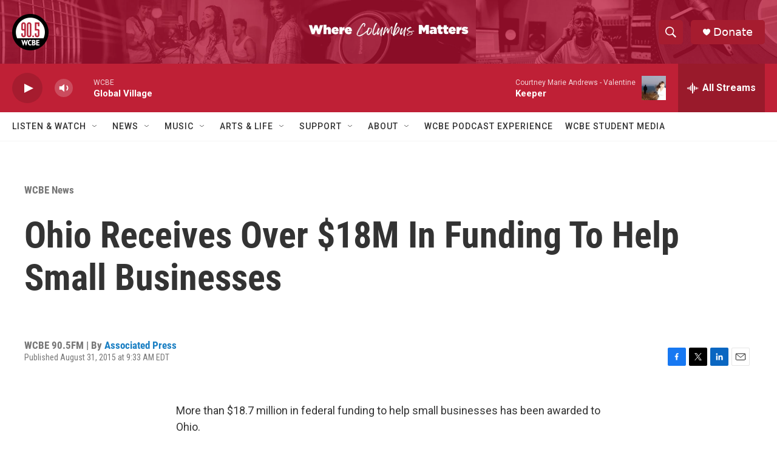

--- FILE ---
content_type: text/html; charset=utf-8
request_url: https://www.google.com/recaptcha/api2/aframe
body_size: 269
content:
<!DOCTYPE HTML><html><head><meta http-equiv="content-type" content="text/html; charset=UTF-8"></head><body><script nonce="qvVGcQt6WqzhZK4Jkyk2PA">/** Anti-fraud and anti-abuse applications only. See google.com/recaptcha */ try{var clients={'sodar':'https://pagead2.googlesyndication.com/pagead/sodar?'};window.addEventListener("message",function(a){try{if(a.source===window.parent){var b=JSON.parse(a.data);var c=clients[b['id']];if(c){var d=document.createElement('img');d.src=c+b['params']+'&rc='+(localStorage.getItem("rc::a")?sessionStorage.getItem("rc::b"):"");window.document.body.appendChild(d);sessionStorage.setItem("rc::e",parseInt(sessionStorage.getItem("rc::e")||0)+1);localStorage.setItem("rc::h",'1769102401435');}}}catch(b){}});window.parent.postMessage("_grecaptcha_ready", "*");}catch(b){}</script></body></html>